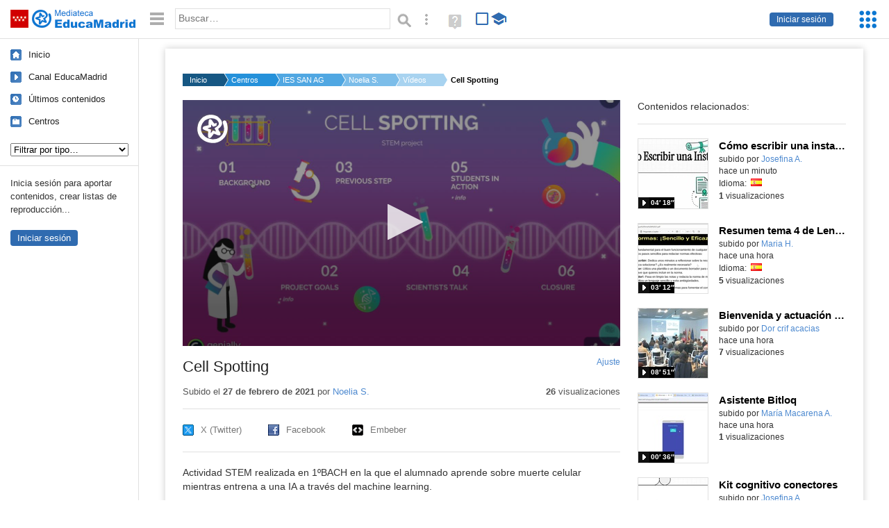

--- FILE ---
content_type: text/html; charset=UTF-8
request_url: https://mediateca.educa.madrid.org/video/7wstywlvo3nziqfs
body_size: 57548
content:
<!DOCTYPE html>
<html lang="es">
<head><title>Cell Spotting | Mediateca de EducaMadrid</title>
<meta name="viewport" content="width=device-width, initial-scale=1" />
<link rel="shortcut icon" href="/favicon.ico" type="image/x-icon" />
<meta http-equiv="Content-Type" content="text/html; charset=UTF-8" />
<meta name="description" content="Actividad STEM realizada en 1ºBACH en la que el alumnado aprende sobre muerte celular mientras entrena a una IA a través del machine learning." /><meta name="keywords" content="Vídeo, Noelia Sanchez Sanchez" />

<link rel="start" href="/" title="Página principal" />
<link rel="index" href="/" title="Página principal" />
<!--[if lt IE 9]><script type="text/javascript" src="/js/html5.js"></script><![endif]-->
<link rel="stylesheet" type="text/css" href="/css/styles.css?v=110707012026" />
<!--[if lt IE 9]><link rel="stylesheet" type="text/css" href="/css/styles_ieLT9.css" /><![endif]-->
<script src="https://mediateca.educa.madrid.org/js/jquery-1.11.3.min.js"></script>
<script>var projectPath = '/'</script>
<script src="/js/common.js?v=110707012026"></script>
<link rel="canonical" href="https://mediateca.educa.madrid.org/video/7wstywlvo3nziqfs" />
<link href="https://mediateca.educa.madrid.org/imagen.php?id=7wstywlvo3nziqfs&m=0&ext=.jpg" rel="image_src" /><meta name="twitter:card" content="summary_large_image" />
<meta name="twitter:creator" content="@educamadrid" />
<meta property="og:url" content="https://mediateca.educa.madrid.org/video/7wstywlvo3nziqfs" />
<meta property="og:title" content="Cell Spotting | Mediateca de EducaMadrid" />
<meta property="og:description" content="Actividad STEM realizada en 1ºBACH en la que el alumnado aprende sobre muerte celular mientras entrena a una IA a través del machine learning." />
<meta property="og:image" content="https://mediateca.educa.madrid.org/imagen.php?id=7wstywlvo3nziqfs&m=0&ext=.jpg" />

    </head>

</head>
<body class="play play-video"><script>EducaMadridHead.setBodyClass();</script>
	<div id="site">
		<p id="skipNav"><a href="#content" class="sr-av">Saltar navegación</a></p>
		<div id="header" class="autoclear">
			<p class="logo"><a href="/"><span class="sr-av">Mediateca de EducaMadrid</span></a></p>			
			<p class="links fs">
							<a href="#login" id="login-link" class="action fs" onclick="login.toggle();return false" hidden>Iniciar sesión</a>
				<script>
					(function() {
						function mostrarLogin() {
							var loginLink = document.getElementById("login-link");
							if (loginLink) {
								loginLink.hidden = false;
							}
						}

						if (document.readyState === "loading") {
							document.addEventListener("DOMContentLoaded", mostrarLogin);
						} else {
							mostrarLogin();
						}
					})();
				</script>
						</p>
									<div id="quick-browse">
				<form id="qb" action="/resultados" method="GET" onsubmit="return validation.search()">
				<div>
					<a href="#" id="nav-toggler" class="js-required hide" onclick="toggleNav(this);return false" title="Ocultar menú"><img src="/images/icons/menu.gif" width="22" height="22" alt="Menú" /></a>
					<label for="wb"><span class="sr-av">Palabra o frase: </span><input type="text" name="q" id="wb" title="Busca los t&eacute;rminos en todos los ficheros de la Mediateca" placeholder="Buscar&hellip;" value="" required /></label>
					<input type="image" name="submit" id="wb_submit" src="/images/icons/search.gif" alt="Buscar" />					
					<a href="/buscar" id="adv-search-link" class="fs" title="Búsqueda avanzada"><span class="sr-av">Búsqueda avanzada</span></a>
					<a href="/help/search.html" title="Ayuda para la búsqueda" id="search-help-link" target="_blank"><span class="sr-av">Ayuda (en ventana nueva)</span></a> 
				</div>
				</form>
				<div id="change-mode">		
					<form id="mediatecaModeForm" action="/video/7wstywlvo3nziqfs" method="POST">
						<div>
																					<input type="hidden" name="mediatecaMode" value="normal" />
							<input type="image" class="educational-off" title="Activar el modo educativo (sólo contenidos educativos)" alt="Mostrando todos los contenidos. Haz clic para mostrar sólo contenidos educativos." src="/images/icons/search_all.png" />
													</div>
					</form>			
				</div>				
			</div>		
		</div>
		<div id="wrapper" class="autoclear">
			<div id="sidebar">
	<nav id="nav">
		<ul>			
			<li class="home"><a href="/">Inicio</a></li>
			<li class="canal-educamadrid"><a href="/usuario/educamadrid" title="Canal oficial de EducaMadrid">Canal EducaMadrid</a></li>
			<li class="last-contents"><a href="/resultados.php?ultimos=1">&Uacute;ltimos contenidos</a></li>			
				
			
			<li class="last-videos"><a href="/resultados.php?ultimos=1&amp;Type=1&amp;filters=false">Vídeos</a></li><li class="last-images"><a href="/resultados.php?ultimos=1&amp;Type=2&amp;filters=false">Imágenes</a></li><li class="last-audios"><a href="/resultados.php?ultimos=1&amp;Type=3&amp;filters=false">Audios</a></li><li class="d"><a href="/resultados.php?ultimos=1&amp;Type=8&amp;filters=false">Diseños 3D</a></li><li class="s"><a href="/resultados.php?ultimos=1&amp;Type=9&amp;filters=false">Scratch</a></li><li class="epub"><a href="/resultados.php?ultimos=1&amp;Type=11&amp;filters=false">Epub</a></li><li class="rutas"><a href="/resultados.php?ultimos=1&amp;Type=13&amp;filters=false">Rutas</a></li><li class="others"><a href="/resultados.php?ultimos=1&amp;Type=12&amp;filters=false">Documentos</a></li><li class="mapasmentales"><a href="/resultados.php?ultimos=1&amp;Type=14&amp;filters=false">Mapas mentales</a></li><li class="last-album"><a href="/resultados.php?ultimos=1&amp;Type=15&amp;filters=false">Álbumes</a></li><li class="last-codigos"><a href="/resultados.php?ultimos=1&amp;Type=16&amp;filters=false">Códigos</a></li><li class="last-videosinteractivos"><a href="/resultados.php?ultimos=1&amp;Type=17&amp;filters=false">Vídeos interactivos</a></li>		
			<li class="lists"><a href="/resultados.php?ultimos=1&amp;Type=4&amp;filters=false">Listas</a></li>
			<li class="cen"><a href="/centros">Centros</a></li>
					</ul>
	</nav>		<div class="block">
		<p>Inicia sesión para aportar contenidos, crear listas de reproducción...</p>
		<p><a href="#login" class="action" onclick="login.toggle();return false">Iniciar sesión</a></p>					
	</div>
	</div>
			<div id="content-wrapper">
						<div id="content" class="autoclear">
					    
			<div id="file-card">
				<ul class='breadcrumb'><li><a href='/'>Inicio</a></li><li><a href='/centros'>Centros</a></li><li><a href='/centro/ies.sanagustin.sanagustin'>IES SAN AGUSTIN DE GUADALIX</a></li><li><a href='/usuario/nsanchezsanchez'>Noelia S.</a></li><li><a href='/usuario/nsanchezsanchez/videos'>Vídeos</a></li><li><a href='#'>Cell Spotting</a></li></ul>	<div class="layout-2 autoclear">
		<div class="a">
		<div id="player-w">
						<div id="player528" style="width:630px;height:354px">
							<p style="line-height:354px" class="js-hidden">Activa JavaScript para disfrutar de los vídeos de la Mediateca.</p>
						</div><script>/*<![CDATA[*/function isFullScreen() { try { return window.location.href.endsWith('/fs'); } catch(e) { return false; } }function checkVideoPlayerHeight(h){
										var n = h;
										if (typeof(window.innerHeight)!='undefined') {
												
												n = window.innerHeight;
												if (n==0) n = h;
												document.getElementById("player528").style.height=n+"px";
											
										}
										return n;
									}function enableVideoPlayer545(video,image,h,w){
						if (isFullScreen()) h = checkVideoPlayerHeight(h);
						jwplayer.key = 'NFEWHIGuweZs4ppjh7BTpr+pIZFPYx9JJGhLe3VEfKulTl9C';
						jwplayer("player528").setup({
						sources: [{ file: "https://mediateca.educa.madrid.org/streaming.php?id=7wstywlvo3nziqfs", label: "480p" , type: "mp4", provider: "http", startparam: "start" },{ file: "https://mediateca.educa.madrid.org/streaming.php?id=7wstywlvo3nziqfs&r=org", label: "orgp" , type: "mp4", provider: "http", startparam: "start","default": "true" },],
		image: image,
		logo: {
			file: 'https://mediateca.educa.madrid.org/images/player/educamadrid.png',
			link: 'https://mediateca.educa.madrid.org/video/7wstywlvo3nziqfs',
			hide: true,
			position: 'top-left'
		},
		 tracks: [{
				file:'https://mediateca.educa.madrid.org/streaming.php?id=7wstywlvo3nziqfs&subtitles=captions&ext=.srt',
				kind:'captions',
				label:'Subtítulos'
				},{
							  	file:'https://mediateca.educa.madrid.org/streaming.php?id=7wstywlvo3nziqfs&vtt=thumbnails&ext=.vtt',								    
							    kind:'thumbnails'
								  }	],
		height: (isFullScreen() ? checkVideoPlayerHeight(h) : h),
		width: w,
		playbackRateControls:[0.5,1,1.50,2,4],
		volume: 50,
		floating: { 'dismissible': true }
		});

		jwplayer().on('play', function() {
			if(typeof(hasBeenPlayed) == 'undefined') {
				if(isFullScreen() && typeof(window.innerHeight) != 'undefined') {
					$("#player528").css("height", window.innerHeight + "px");
				}
						hasBeenPlayed = true;
						$.ajax({
							type: 'POST',
							url: '/ajax.php',
							data: { visitas: '1' , id: '7wstywlvo3nziqfs' }
						});
				}
			});
		}loadScript("https://mediateca.educa.madrid.org/includes/player/latest/jwplayer.js","enableVideoPlayer545('https://mediateca.educa.madrid.org/streaming.php?id=7wstywlvo3nziqfs','https://mediateca.educa.madrid.org/imagen.php?id=7wstywlvo3nziqfs&type=1&m=0','354','630')");/*]]>*/</script></div>			<div class="desc">

								<h1>Cell Spotting</h1>
				
												<span id="change-stretching" class="js-required"><a href="#change-stretching-options">Ajuste<span class="sr-av"> de pantalla</span></a></span>
				<div id="change-stretching-options">
					<p>El ajuste de pantalla se aprecia al ver el vídeo en <strong>pantalla completa</strong>. <span class="sr-av">Elige la presentación que más te guste:</span></p>
					<ul>
						<li><a href="#" class="stretching-uniform"><span>Uniforme</span></a></li>
						<li><a href="#" class="stretching-exactfit"><span>Exacto</span></a></li>
						<li><a href="#" class="stretching-fill"><span>Relleno</span></a></li>
						<li><a href="#" class="stretching-none"><span>Ninguno</span></a></li>
					</ul>
				</div>
				<script>stretching.init()</script>		
								<div id="file-main-actions">
					<p class="date">Subido el <strong>27 de febrero de 2021</strong> por <a href="/usuario/nsanchezsanchez">Noelia S.</a></p>					<p class="view-no">
													<strong>26</strong> visualizaciones
											</p>
					<div class="interaction">	
												<ul class="actions-menu">
														<!--<li class="share"><a href="#share" onclick="fileCard.showTab('action-panel','share',this);return false" class="action-panel-link">Compartir</a></li>-->
													</ul>
					</div>
				</div>
												<script>
					function toggleShareOptions(e) {
						var c = $('#share-content');
						if (e.className=="show") {
							e.className = "hide";
							c.show();
							$("#video-code").focus();
						} else {
							e.className = "show";
							c.hide();							
						}
					}
				</script>
				<div id="share">
					<div id="share-link" class="share-panel">	
									
						<ul id="social">
							<li class="twitter"><a href="https://twitter.com/intent/tweet?url=https://mediateca.educa.madrid.org/video/7wstywlvo3nziqfs&amp;text=Cell+Spotting&amp;via=educamadrid" title="Compartir en X (Twitter)"><span>X (Twitter)</span></a></li>
							<li class="facebook"><a href="https://facebook.com/sharer.php?u=https://mediateca.educa.madrid.org/video/7wstywlvo3nziqfs" title="Compartir en Facebook"><span>Facebook</span></a></li>
														<li class="embed"><a href="#share-content" onclick="toggleShareOptions(this);return false" class="show" title="Obtener código para embeber o incrustar"><span>Embeber</span></a></li>							
							
						</ul>

											</div>
										<div id="share-content" class="share-panel">
						<label for="video-code" id="option">
							<span class="sr-av">Insertar: </span>
							<textarea style="width: 100%; height: 38px;" name="video-code" id="video-code" rows="1" cols="10" class="auto-select" readonly="readonly">&lt;iframe src="https://mediateca.educa.madrid.org/video/7wstywlvo3nziqfs/fs" width="420" height="315" frameborder="0" scrolling="no" style="border:0;overflow:hidden" allowfullscreen&gt;&lt;/iframe&gt;</textarea><script>var altVideoSize = { proportional : [420,236], normal : [420,315]}</script>							Copia el código <strong>(Ctrl+C)</strong> para insertarlo en tus páginas.							
						</label>
											</div>
				</div>
				
				<div id="file-summary">Actividad STEM realizada en 1ºBACH en la que el alumnado aprende sobre muerte celular mientras entrena a una IA a través del machine learning.</div>			
				
				 <p class="js-required more-info"> 
											<div class="button-row">
							<a href="#file-details" onclick="fileCard.toggleMore(this);return false;" class="more">Más información</a>
																						<a href="#file-transcription" onclick="fileCard.toggleMore(this, 'transcription');return false;" class="more">Transcripción</a>
													</div>
						</p>
																			<div id="file-transcription" class="js-hidden">
								<p id="download-transcription"><a href="https://mediateca.educa.madrid.org/streaming.php?id=7wstywlvo3nziqfs&subtitles=captions&ext=.srt" download="7wstywlvo3nziqfs.srt" title="Descargar los subtítulos"><span class="sr-av">Descargar la transcripción</span></a></p>
								<div class="capitulo" style="cursor:pointer;">
            <div class="chapter-thumb" style="width:80px;height:45px;background:url('https://mediateca.educa.madrid.org/imagen.php?id=7wstywlvo3nziqfs&type=7&m=0&ext=.jpg') no-repeat; background-position:-480px -0px; background-size:auto;vertical-align:middle;"></div>
            <div style="display: flex; flex-direction: column;">
                <span>Hi, I&#039;m Noelia and I&#039;m a high school biology teacher. I&#039;m going to introduce two self-supporting</span>
                <a href="#00:00:30" class="em-jwplayer-link">00:00:30</a>
            </div>
        </div>
<div class="capitulo" style="cursor:pointer;">
            <div class="chapter-thumb" style="width:80px;height:45px;background:url('https://mediateca.educa.madrid.org/imagen.php?id=7wstywlvo3nziqfs&type=7&m=0&ext=.jpg') no-repeat; background-position:-600px -0px; background-size:auto;vertical-align:middle;"></div>
            <div style="display: flex; flex-direction: column;">
                <span>projects. So first of all, I&#039;m going to show you how I work with my students and finally,</span>
                <a href="#00:00:37" class="em-jwplayer-link">00:00:37</a>
            </div>
        </div>
<div class="capitulo" style="cursor:pointer;">
            <div class="chapter-thumb" style="width:80px;height:45px;background:url('https://mediateca.educa.madrid.org/imagen.php?id=7wstywlvo3nziqfs&type=7&m=0&ext=.jpg') no-repeat; background-position:-720px -0px; background-size:auto;vertical-align:middle;"></div>
            <div style="display: flex; flex-direction: column;">
                <span>I&#039;ll share my opinion and my students&#039; insight after completing it. Okay, here you can see the</span>
                <a href="#00:00:44" class="em-jwplayer-link">00:00:44</a>
            </div>
        </div>
<div class="capitulo" style="cursor:pointer;">
            <div class="chapter-thumb" style="width:80px;height:45px;background:url('https://mediateca.educa.madrid.org/imagen.php?id=7wstywlvo3nziqfs&type=7&m=0&ext=.jpg') no-repeat; background-position:-840px -0px; background-size:auto;vertical-align:middle;"></div>
            <div style="display: flex; flex-direction: column;">
                <span>presentation I prepared for my students. First, I explained them the self-supporting background,</span>
                <a href="#00:00:52" class="em-jwplayer-link">00:00:52</a>
            </div>
        </div>
<div class="capitulo" style="cursor:pointer;">
            <div class="chapter-thumb" style="width:80px;height:45px;background:url('https://mediateca.educa.madrid.org/imagen.php?id=7wstywlvo3nziqfs&type=7&m=0&ext=.jpg') no-repeat; background-position:-960px -0px; background-size:auto;vertical-align:middle;"></div>
            <div style="display: flex; flex-direction: column;">
                <span>which started five-six years ago. Here you are the main cell sporing project goals</span>
                <a href="#00:00:59" class="em-jwplayer-link">00:00:59</a>
            </div>
        </div>
<div class="capitulo" style="cursor:pointer;">
            <div class="chapter-thumb" style="width:80px;height:45px;background:url('https://mediateca.educa.madrid.org/imagen.php?id=7wstywlvo3nziqfs&type=7&m=0&ext=.jpg') no-repeat; background-position:-0px -67px; background-size:auto;vertical-align:middle;"></div>
            <div style="display: flex; flex-direction: column;">
                <span>to involve citizens in science research analyzing actual microscopy images. But for me</span>
                <a href="#00:01:11" class="em-jwplayer-link">00:01:11</a>
            </div>
        </div>
<div class="capitulo" style="cursor:pointer;">
            <div class="chapter-thumb" style="width:80px;height:45px;background:url('https://mediateca.educa.madrid.org/imagen.php?id=7wstywlvo3nziqfs&type=7&m=0&ext=.jpg') no-repeat; background-position:-120px -67px; background-size:auto;vertical-align:middle;"></div>
            <div style="display: flex; flex-direction: column;">
                <span>and my students the aims were more specific and you can check them here.</span>
                <a href="#00:01:19" class="em-jwplayer-link">00:01:19</a>
            </div>
        </div>
<div class="capitulo" style="cursor:pointer;">
            <div class="chapter-thumb" style="width:80px;height:45px;background:url('https://mediateca.educa.madrid.org/imagen.php?id=7wstywlvo3nziqfs&type=7&m=0&ext=.jpg') no-repeat; background-position:-240px -67px; background-size:auto;vertical-align:middle;"></div>
            <div style="display: flex; flex-direction: column;">
                <span>In the first lesson, I reviewed the basic cell structures and introduced my students to the cell death concept.</span>
                <a href="#00:01:26" class="em-jwplayer-link">00:01:26</a>
            </div>
        </div>
<div class="capitulo" style="cursor:pointer;">
            <div class="chapter-thumb" style="width:80px;height:45px;background:url('https://mediateca.educa.madrid.org/imagen.php?id=7wstywlvo3nziqfs&type=7&m=0&ext=.jpg') no-repeat; background-position:-480px -67px; background-size:auto;vertical-align:middle;"></div>
            <div style="display: flex; flex-direction: column;">
                <span>In general, they weren&#039;t familiar with it, so I decided to start explaining cell death&#039;s biological meaning and functions in organisms.</span>
                <a href="#00:01:36" class="em-jwplayer-link">00:01:36</a>
            </div>
        </div>
<div class="capitulo" style="cursor:pointer;">
            <div class="chapter-thumb" style="width:80px;height:45px;background:url('https://mediateca.educa.madrid.org/imagen.php?id=7wstywlvo3nziqfs&type=7&m=0&ext=.jpg') no-repeat; background-position:-720px -67px; background-size:auto;vertical-align:middle;"></div>
            <div style="display: flex; flex-direction: column;">
                <span>Later, I continue with the different types, the basic apoptosis, so programmed cell death, and then necrosis.</span>
                <a href="#00:01:49" class="em-jwplayer-link">00:01:49</a>
            </div>
        </div>
<div class="capitulo" style="cursor:pointer;">
            <div class="chapter-thumb" style="width:80px;height:45px;background:url('https://mediateca.educa.madrid.org/imagen.php?id=7wstywlvo3nziqfs&type=7&m=0&ext=.jpg') no-repeat; background-position:-840px -67px; background-size:auto;vertical-align:middle;"></div>
            <div style="display: flex; flex-direction: column;">
                <span>I focus on their differences.</span>
                <a href="#00:02:01" class="em-jwplayer-link">00:02:01</a>
            </div>
        </div>
<div class="capitulo" style="cursor:pointer;">
            <div class="chapter-thumb" style="width:80px;height:45px;background:url('https://mediateca.educa.madrid.org/imagen.php?id=7wstywlvo3nziqfs&type=7&m=0&ext=.jpg') no-repeat; background-position:-960px -67px; background-size:auto;vertical-align:middle;"></div>
            <div style="display: flex; flex-direction: column;">
                <span>I show them different kind of diagrams and then actual pictures.</span>
                <a href="#00:02:05" class="em-jwplayer-link">00:02:05</a>
            </div>
        </div>
<div class="capitulo" style="cursor:pointer;">
            <div class="chapter-thumb" style="width:80px;height:45px;background:url('https://mediateca.educa.madrid.org/imagen.php?id=7wstywlvo3nziqfs&type=7&m=0&ext=.jpg') no-repeat; background-position:-1080px -67px; background-size:auto;vertical-align:middle;"></div>
            <div style="display: flex; flex-direction: column;">
                <span>and basically I focused on the anatomical differences between apoptosis and necrosis.</span>
                <a href="#00:02:12" class="em-jwplayer-link">00:02:12</a>
            </div>
        </div>
<div class="capitulo" style="cursor:pointer;">
            <div class="chapter-thumb" style="width:80px;height:45px;background:url('https://mediateca.educa.madrid.org/imagen.php?id=7wstywlvo3nziqfs&type=7&m=0&ext=.jpg') no-repeat; background-position:-0px -134px; background-size:auto;vertical-align:middle;"></div>
            <div style="display: flex; flex-direction: column;">
                <span>The second day, we had a meeting with the scientists who developed cell sporing.</span>
                <a href="#00:02:20" class="em-jwplayer-link">00:02:20</a>
            </div>
        </div>
<div class="capitulo" style="cursor:pointer;">
            <div class="chapter-thumb" style="width:80px;height:45px;background:url('https://mediateca.educa.madrid.org/imagen.php?id=7wstywlvo3nziqfs&type=7&m=0&ext=.jpg') no-repeat; background-position:-120px -134px; background-size:auto;vertical-align:middle;"></div>
            <div style="display: flex; flex-direction: column;">
                <span>The scientists gave students an overview of the project.</span>
                <a href="#00:02:27" class="em-jwplayer-link">00:02:27</a>
            </div>
        </div>
<div class="capitulo" style="cursor:pointer;">
            <div class="chapter-thumb" style="width:80px;height:45px;background:url('https://mediateca.educa.madrid.org/imagen.php?id=7wstywlvo3nziqfs&type=7&m=0&ext=.jpg') no-repeat; background-position:-240px -134px; background-size:auto;vertical-align:middle;"></div>
            <div style="display: flex; flex-direction: column;">
                <span>Next day, at computer&#039;s lab, I guided my students how to work with the platform.</span>
                <a href="#00:02:33" class="em-jwplayer-link">00:02:33</a>
            </div>
        </div>
<div class="capitulo" style="cursor:pointer;">
            <div class="chapter-thumb" style="width:80px;height:45px;background:url('https://mediateca.educa.madrid.org/imagen.php?id=7wstywlvo3nziqfs&type=7&m=0&ext=.jpg') no-repeat; background-position:-360px -134px; background-size:auto;vertical-align:middle;"></div>
            <div style="display: flex; flex-direction: column;">
                <span>I solved their questions, but I must admit that they learned quite fast and they got used to the platform and the different cell types and all the images very quickly.</span>
                <a href="#00:02:40" class="em-jwplayer-link">00:02:40</a>
            </div>
        </div>
<div class="capitulo" style="cursor:pointer;">
            <div class="chapter-thumb" style="width:80px;height:45px;background:url('https://mediateca.educa.madrid.org/imagen.php?id=7wstywlvo3nziqfs&type=7&m=0&ext=.jpg') no-repeat; background-position:-720px -134px; background-size:auto;vertical-align:middle;"></div>
            <div style="display: flex; flex-direction: column;">
                <span>Students also had two more sessions at computers and I was monitoring their performances.</span>
                <a href="#00:02:59" class="em-jwplayer-link">00:02:59</a>
            </div>
        </div>
<div class="capitulo" style="cursor:pointer;">
            <div class="chapter-thumb" style="width:80px;height:45px;background:url('https://mediateca.educa.madrid.org/imagen.php?id=7wstywlvo3nziqfs&type=7&m=0&ext=.jpg') no-repeat; background-position:-840px -134px; background-size:auto;vertical-align:middle;"></div>
            <div style="display: flex; flex-direction: column;">
                <span>They also worked at home two more days on their own.</span>
                <a href="#00:03:07" class="em-jwplayer-link">00:03:07</a>
            </div>
        </div>
<div class="capitulo" style="cursor:pointer;">
            <div class="chapter-thumb" style="width:80px;height:45px;background:url('https://mediateca.educa.madrid.org/imagen.php?id=7wstywlvo3nziqfs&type=7&m=0&ext=.jpg') no-repeat; background-position:-960px -134px; background-size:auto;vertical-align:middle;"></div>
            <div style="display: flex; flex-direction: column;">
                <span>After that, I asked them to fill out a form for assessing the project and knowing their personal opinion.</span>
                <a href="#00:03:13" class="em-jwplayer-link">00:03:13</a>
            </div>
        </div>
<div class="capitulo" style="cursor:pointer;">
            <div class="chapter-thumb" style="width:80px;height:45px;background:url('https://mediateca.educa.madrid.org/imagen.php?id=7wstywlvo3nziqfs&type=7&m=0&ext=.jpg') no-repeat; background-position:-1080px -134px; background-size:auto;vertical-align:middle;"></div>
            <div style="display: flex; flex-direction: column;">
                <span>To conclude, we had a second and final meeting with the scientists as a closure.</span>
                <a href="#00:03:22" class="em-jwplayer-link">00:03:22</a>
            </div>
        </div>
<div class="capitulo" style="cursor:pointer;">
            <div class="chapter-thumb" style="width:80px;height:45px;background:url('https://mediateca.educa.madrid.org/imagen.php?id=7wstywlvo3nziqfs&type=7&m=0&ext=.jpg') no-repeat; background-position:-0px -201px; background-size:auto;vertical-align:middle;"></div>
            <div style="display: flex; flex-direction: column;">
                <span>Here you can see students&#039; opinions.</span>
                <a href="#00:03:30" class="em-jwplayer-link">00:03:30</a>
            </div>
        </div>
<div class="capitulo" style="cursor:pointer;">
            <div class="chapter-thumb" style="width:80px;height:45px;background:url('https://mediateca.educa.madrid.org/imagen.php?id=7wstywlvo3nziqfs&type=7&m=0&ext=.jpg') no-repeat; background-position:-0px -201px; background-size:auto;vertical-align:middle;"></div>
            <div style="display: flex; flex-direction: column;">
                <span>All of them thought it was an interesting and meaningful experience for them.</span>
                <a href="#00:03:33" class="em-jwplayer-link">00:03:33</a>
            </div>
        </div>
<div class="capitulo" style="cursor:pointer;">
            <div class="chapter-thumb" style="width:80px;height:45px;background:url('https://mediateca.educa.madrid.org/imagen.php?id=7wstywlvo3nziqfs&type=7&m=0&ext=.jpg') no-repeat; background-position:-120px -201px; background-size:auto;vertical-align:middle;"></div>
            <div style="display: flex; flex-direction: column;">
                <span>The students who will study a degree in biology or medicine were highly motivated and it was a boost for them.</span>
                <a href="#00:03:40" class="em-jwplayer-link">00:03:40</a>
            </div>
        </div>
<div class="capitulo" style="cursor:pointer;">
            <div class="chapter-thumb" style="width:80px;height:45px;background:url('https://mediateca.educa.madrid.org/imagen.php?id=7wstywlvo3nziqfs&type=7&m=0&ext=.jpg') no-repeat; background-position:-360px -201px; background-size:auto;vertical-align:middle;"></div>
            <div style="display: flex; flex-direction: column;">
                <span>But in general, for all the students, it was a great opportunity to contribute to science and society.</span>
                <a href="#00:03:49" class="em-jwplayer-link">00:03:49</a>
            </div>
        </div>
<div class="capitulo" style="cursor:pointer;">
            <div class="chapter-thumb" style="width:80px;height:45px;background:url('https://mediateca.educa.madrid.org/imagen.php?id=7wstywlvo3nziqfs&type=7&m=0&ext=.jpg') no-repeat; background-position:-480px -201px; background-size:auto;vertical-align:middle;"></div>
            <div style="display: flex; flex-direction: column;">
                <span>Well, as you can see, I decided to get involved in Setup Sporting project because I knew it had a great potential as a didactic tool for developing meaningful learning in my students.</span>
                <a href="#00:03:57" class="em-jwplayer-link">00:03:57</a>
            </div>
        </div>
<div class="capitulo" style="cursor:pointer;">
            <div class="chapter-thumb" style="width:80px;height:45px;background:url('https://mediateca.educa.madrid.org/imagen.php?id=7wstywlvo3nziqfs&type=7&m=0&ext=.jpg') no-repeat; background-position:-720px -201px; background-size:auto;vertical-align:middle;"></div>
            <div style="display: flex; flex-direction: column;">
                <span>And now that it&#039;s completed, I can say it has a very positive experience for me and my students.</span>
                <a href="#00:04:10" class="em-jwplayer-link">00:04:10</a>
            </div>
        </div>
<div class="capitulo" style="cursor:pointer;">
            <div class="chapter-thumb" style="width:80px;height:45px;background:url('https://mediateca.educa.madrid.org/imagen.php?id=7wstywlvo3nziqfs&type=7&m=0&ext=.jpg') no-repeat; background-position:-840px -201px; background-size:auto;vertical-align:middle;"></div>
            <div style="display: flex; flex-direction: column;">
                <span>So I recommend it to all those teachers who like and feel comfortable with learning by doing.</span>
                <a href="#00:04:17" class="em-jwplayer-link">00:04:17</a>
            </div>
        </div>

    <script>
        $(function() {
            $(".capitulo").on("click", function(e) {
                if ($(e.target).is("a")) e.preventDefault();

                var $link = $(this).find(".em-jwplayer-link").first();
                if (!$link.length) return;
                var time = $link.attr("href").substring(1);
                var parts = time.split(":").reverse();
                var seconds = 0;
                if (parts.length > 0) seconds += parseInt(parts[0] || 0, 10);
                if (parts.length > 1) seconds += parseInt(parts[1] || 0, 10) * 60;
                if (parts.length > 2) seconds += parseInt(parts[2] || 0, 10) * 3600;
                jwplayer().seek(seconds);
                jwplayer().play();
            });
        });
    </script>							</div>
						
				
				<div id="file-details" class="js-hidden">
					<dl>
						<dt>Idioma/s: </dt><dd><img src="https://mediateca.educa.madrid.org/images/lang/en.gif" width="16" height="11" alt="en" title="inglés" /> </dd><dt>Autor/es:</dt><dd>Noelia Sánchez Sánchez</dd><dt>Subido por:</dt><dd><a href='/usuario/nsanchezsanchez'>Noelia S.</a></dd><dt class='row'>Licencia:</dt><dd class='license'><span class='license license-2'>Reconocimiento - No comercial - Compartir igual</span></dd><dt>Visualizaciones:</dt><dd>26</dd><dt>Fecha:</dt><dd>27 de febrero de 2021 - 21:36</dd><dt>Visibilidad: </dt><dd><div id='visibilidadtexto'>P&uacute;blico</div></dd><dt>Enlace Relacionado:</dt><dd><a href='https://ibercivis.es/sobre-la-fundacion-ibercivis/' target='_blank'>https://ibercivis.es/sobre-la-fundacion-ibercivis/</a></dd><dt>Centro: </dt><dd><a href='/centro/ies.sanagustin.sanagustin'>IES SAN AGUSTIN DE GUADALIX</a></dd><dt>Duraci&oacute;n:</dt><dd>05&prime; 11&Prime; </dd><dt>Relaci&oacute;n de aspecto:</dt><dd>1.78:1</dd><dt>Resoluci&oacute;n:</dt><dd>1280x720 p&iacute;xeles</dd><dt>Tama&ntilde;o:</dt><dd>304.18 MBytes</dd>					
					</dl>				
				</div>
								
				<div id="same-author"><h2 class="tit">Del mismo autor&hellip;</h2><div id="results-sameAuthor"><ul class="files autoclear" id="type-1-list"><li class="file video-file pos-1 autoclear" ><a href="/video/e192qvo8uuysbdlb"><div class="thumbnail-wrapper"><span class="educational"></span><img src="https://mediateca.educa.madrid.org/imagen.php?id=e192qvo8uuysbdlb&amp;m=1&amp;type=1" alt="Cómo escribir una instancia"   style="z-index: 0; position: absolute; width:220px; height:auto;top:0px;clip: rect(0px, 220px, 110px, 0); " class="--thumbnail"   /></div><h2 class="truncate">Cómo escribir una instancia </h2></a><div class="file-details"><span class="educational sr-av">Contenido educativo.</span> <span class="by">subido por <a href="/usuario/jaguilera/videos" class="author">Josefina A.</a> </span><span class="size truncate"> 04&prime; 18&Prime;</span><span class="sr-av"> - </span><span class="date">hace un minuto</span><span class="sep"> - </span><span class="file-lang"><strong class="sr-av">Idioma:</strong> <span class="lang"><img src="/images/lang/es.gif" width="16" height="11" alt="español (o castellano)" title="Idioma: español (o castellano)" /> </span></span><span class="sep"> - </span><span class="file-views"><strong>1</strong> visualizaciones</span></div></li><li class="file video-file pos-2 autoclear" ><a href="/video/borlmu3xsdiq36zw"><div class="thumbnail-wrapper"><span class="educational"></span><img src="https://mediateca.educa.madrid.org/imagen.php?id=borlmu3xsdiq36zw&amp;m=1&amp;type=1" alt="Resumen tema 4 de Lengua"   style="z-index: 0; position: absolute; width:220px; height:auto;top:0px;clip: rect(0px, 220px, 110px, 0); " class="--thumbnail"   /></div><h2 class="truncate">Resumen tema 4 de Lengua </h2></a><div class="file-details"><span class="educational sr-av">Contenido educativo.</span> <span class="by">subido por <a href="/usuario/maria.herasvillalobos/videos" class="author">Maria H.</a> </span><span class="size truncate"> 03&prime; 12&Prime;</span><span class="sr-av"> - </span><span class="date">hace una hora</span><span class="sep"> - </span><span class="file-lang"><strong class="sr-av">Idioma:</strong> <span class="lang"><img src="/images/lang/es.gif" width="16" height="11" alt="español (o castellano)" title="Idioma: español (o castellano)" /> </span></span><span class="sep"> - </span><span class="file-views"><strong>5</strong> visualizaciones</span></div></li><li class="file video-file pos-3 autoclear" ><a href="/video/5njcniqkk9hixds7"><div class="thumbnail-wrapper"><span class="educational"></span><img src="https://mediateca.educa.madrid.org/imagen.php?id=5njcniqkk9hixds7&amp;m=1&amp;type=1" alt="Bienvenida y actuación musical - Eva Mª Fernández Cabanillas y CEIM Federico Moreno Torroba - CONGRESO INNOVACIÓN, FORMACIÓN Y ACOMPAÑAMIENTO DESDE LA EVIDENCIA"   style="z-index: 0; position: absolute; width:220px; height:auto;top:0px;clip: rect(0px, 220px, 110px, 0); " class="--thumbnail"   /></div><h2 class="truncate">Bienvenida y actuación musical - Eva Mª Fernández Cabanillas y CEIM Federico Moreno Torroba - CONGRESO INNOVACIÓN, FORMACIÓN Y ACOMPAÑAMIENTO DESDE LA EVIDENCIA </h2></a><div class="file-details"><span class="educational sr-av">Contenido educativo.</span> <span class="by">subido por <a href="/usuario/dor.ismie/videos" class="author"> Dor crif acacias</a> </span><span class="size truncate"> 08&prime; 51&Prime;</span><span class="sr-av"> - </span><span class="date">hace una hora</span><span class="sep"> - </span><span class="file-views"><strong>7</strong> visualizaciones</span></div></li><li class="file video-file pos-4 autoclear" ><a href="/video/8ohxd13v45c78v5a"><div class="thumbnail-wrapper"><span class="educational"></span><img src="https://mediateca.educa.madrid.org/imagen.php?id=8ohxd13v45c78v5a&amp;m=1&amp;type=1" alt="Asistente Bitloq"   style="z-index: 0; position: absolute; width:220px; height:auto;top:0px;clip: rect(0px, 220px, 110px, 0); " class="--thumbnail"   /></div><h2 class="truncate">Asistente Bitloq </h2></a><div class="file-details"><span class="educational sr-av">Contenido educativo.</span> <span class="by">subido por <a href="/usuario/macarena.ansola/videos" class="author">María Macarena A.</a> </span><span class="size truncate"> 00&prime; 36&Prime;</span><span class="sr-av"> - </span><span class="date">hace una hora</span><span class="sep"> - </span><span class="file-views"><strong>1</strong> visualizaciones</span></div></li><li class="file video-file pos-1 autoclear" ><a href="/video/6stx238smbfye2xt"><div class="thumbnail-wrapper"><span class="educational"></span><img src="https://mediateca.educa.madrid.org/imagen.php?id=6stx238smbfye2xt&amp;m=1&amp;type=1" alt="Kit cognitivo conectores"   style="z-index: 0; position: absolute; width:220px; height:auto;top:0px;clip: rect(0px, 220px, 110px, 0); " class="--thumbnail"   /></div><h2 class="truncate">Kit cognitivo conectores </h2></a><div class="file-details"><span class="educational sr-av">Contenido educativo.</span> <span class="by">subido por <a href="/usuario/jaguilera/videos" class="author">Josefina A.</a> </span><span class="size truncate"> 06&prime; 21&Prime;</span><span class="sr-av"> - </span><span class="date">hace 2 horas</span><span class="sep"> - </span><span class="file-lang"><strong class="sr-av">Idioma:</strong> <span class="lang"><img src="/images/lang/es.gif" width="16" height="11" alt="español (o castellano)" title="Idioma: español (o castellano)" /> </span></span><span class="sep"> - </span><span class="file-views"><strong>3</strong> visualizaciones</span></div></li><li class="file video-file pos-2 autoclear" ><a href="/video/zmyf31jcsj1gvjkx"><div class="thumbnail-wrapper"><span class="educational"></span><img src="https://mediateca.educa.madrid.org/imagen.php?id=zmyf31jcsj1gvjkx&amp;m=1&amp;type=1" alt="DT1.SD.U5.7 y 8_ El plano"   style="z-index: 0; position: absolute; width:220px; height:auto;top:0px;clip: rect(0px, 220px, 110px, 0); " class="--thumbnail"   /></div><h2 class="truncate">DT1.SD.U5.7 y 8_ El plano </h2></a><div class="file-details"><span class="educational sr-av">Contenido educativo.</span> <span class="by">subido por <a href="/usuario/carmen.ortiz3/videos" class="author">Carmen O.</a> </span><span class="size truncate"> 33&prime; 18&Prime;</span><span class="sr-av"> - </span><span class="date">hace 2 horas</span><span class="sep"> - </span><span class="file-views"><strong>1</strong> visualizaciones</span></div></li><li class="file video-file pos-3 autoclear" ><a href="/video/ye9ohrvzs2dypqtt"><div class="thumbnail-wrapper"><span class="educational"></span><img src="https://mediateca.educa.madrid.org/imagen.php?id=ye9ohrvzs2dypqtt&amp;m=1&amp;type=1" alt="DT1.SD.U5_ Ejercicios de clase 4b"   style="z-index: 0; position: absolute; width:220px; height:auto;top:0px;clip: rect(0px, 220px, 110px, 0); " class="--thumbnail"   /></div><h2 class="truncate">DT1.SD.U5_ Ejercicios de clase 4b </h2></a><div class="file-details"><span class="educational sr-av">Contenido educativo.</span> <span class="by">subido por <a href="/usuario/carmen.ortiz3/videos" class="author">Carmen O.</a> </span><span class="size truncate"> 14&prime; 13&Prime;</span><span class="sr-av"> - </span><span class="date">hace 2 horas</span><span class="sep"> - </span><span class="file-views"><strong>1</strong> visualizaciones</span></div></li></ul></div><div id="pagination" class="autoclear"><p> <a href="./resultados" id="next" onclick="pagination.getMore(this,2,'results-sameAuthor');return false">Más resultados</a></p></div></div><p style="text-align:center;"><a href="/usuario/nsanchezsanchez/videos" class="action">Ver más del mismo autor</a></p>			</div>
		</div>
		<aside class="b">
			<div id="side-results"><ul class="side-files autoclear" id="type-1-list"><li class="file video-file pos-1 autoclear" ><a href="/video/e192qvo8uuysbdlb"><div class="thumbnail-wrapper"><span class="educational"></span><img src="https://mediateca.educa.madrid.org/imagen.php?id=e192qvo8uuysbdlb&amp;m=1&amp;type=1" alt="Cómo escribir una instancia"   style="z-index: 0; position: absolute; width:220px; height:auto;left:-60px;top:0px;clip: rect(0px, 220px, 110px, 0); " class="--thumbnail"   /></div><h2 class="truncate">Cómo escribir una instancia </h2></a><div class="file-details"><span class="educational sr-av">Contenido educativo.</span> <span class="by">subido por <a href="/usuario/jaguilera/videos" class="author">Josefina A.</a> </span><span class="size truncate"> 04&prime; 18&Prime;</span><span class="sr-av"> - </span><br/><span class="date">hace un minuto</span><span class="sep"> - </span><span class="file-lang"><strong class="sr-av">Idioma:</strong> <span class="lang"><img src="/images/lang/es.gif" width="16" height="11" alt="español (o castellano)" title="Idioma: español (o castellano)" /> </span></span><span class="sep"> - </span><span class="file-views"><strong>1</strong> visualizaciones</span></div></li><li class="file video-file pos-2 autoclear" ><a href="/video/borlmu3xsdiq36zw"><div class="thumbnail-wrapper"><span class="educational"></span><img src="https://mediateca.educa.madrid.org/imagen.php?id=borlmu3xsdiq36zw&amp;m=1&amp;type=1" alt="Resumen tema 4 de Lengua"   style="z-index: 0; position: absolute; width:220px; height:auto;left:-60px;top:0px;clip: rect(0px, 220px, 110px, 0); " class="--thumbnail"   /></div><h2 class="truncate">Resumen tema 4 de Lengua </h2></a><div class="file-details"><span class="educational sr-av">Contenido educativo.</span> <span class="by">subido por <a href="/usuario/maria.herasvillalobos/videos" class="author">Maria H.</a> </span><span class="size truncate"> 03&prime; 12&Prime;</span><span class="sr-av"> - </span><br/><span class="date">hace una hora</span><span class="sep"> - </span><span class="file-lang"><strong class="sr-av">Idioma:</strong> <span class="lang"><img src="/images/lang/es.gif" width="16" height="11" alt="español (o castellano)" title="Idioma: español (o castellano)" /> </span></span><span class="sep"> - </span><span class="file-views"><strong>5</strong> visualizaciones</span></div></li><li class="file video-file pos-3 autoclear" ><a href="/video/5njcniqkk9hixds7"><div class="thumbnail-wrapper"><span class="educational"></span><img src="https://mediateca.educa.madrid.org/imagen.php?id=5njcniqkk9hixds7&amp;m=1&amp;type=1" alt="Bienvenida y actuación musical - Eva Mª Fernández Cabanillas y CEIM Federico Moreno Torroba - CONGRESO INNOVACIÓN, FORMACIÓN Y ACOMPAÑAMIENTO DESDE LA EVIDENCIA"   style="z-index: 0; position: absolute; width:220px; height:auto;left:-60px;top:0px;clip: rect(0px, 220px, 110px, 0); " class="--thumbnail"   /></div><h2 class="truncate">Bienvenida y actuación musical - Eva Mª Fernández Cabanillas y CEIM Federico Moreno Torroba - CONGRESO INNOVACIÓN, FORMACIÓN Y ACOMPAÑAMIENTO DESDE LA EVIDENCIA </h2></a><div class="file-details"><span class="educational sr-av">Contenido educativo.</span> <span class="by">subido por <a href="/usuario/dor.ismie/videos" class="author"> Dor crif acacias</a> </span><span class="size truncate"> 08&prime; 51&Prime;</span><span class="sr-av"> - </span><br/><span class="date">hace una hora</span><span class="sep"> - </span><br/><span class="file-views"><strong>7</strong> visualizaciones</span></div></li><li class="file video-file pos-4 autoclear" ><a href="/video/8ohxd13v45c78v5a"><div class="thumbnail-wrapper"><span class="educational"></span><img src="https://mediateca.educa.madrid.org/imagen.php?id=8ohxd13v45c78v5a&amp;m=1&amp;type=1" alt="Asistente Bitloq"   style="z-index: 0; position: absolute; width:220px; height:auto;left:-60px;top:0px;clip: rect(0px, 220px, 110px, 0); " class="--thumbnail"   /></div><h2 class="truncate">Asistente Bitloq </h2></a><div class="file-details"><span class="educational sr-av">Contenido educativo.</span> <span class="by">subido por <a href="/usuario/macarena.ansola/videos" class="author">María Macarena A.</a> </span><span class="size truncate"> 00&prime; 36&Prime;</span><span class="sr-av"> - </span><br/><span class="date">hace una hora</span><span class="sep"> - </span><br/><span class="file-views"><strong>1</strong> visualizaciones</span></div></li><li class="file video-file pos-1 autoclear" ><a href="/video/6stx238smbfye2xt"><div class="thumbnail-wrapper"><span class="educational"></span><img src="https://mediateca.educa.madrid.org/imagen.php?id=6stx238smbfye2xt&amp;m=1&amp;type=1" alt="Kit cognitivo conectores"   style="z-index: 0; position: absolute; width:220px; height:auto;left:-60px;top:0px;clip: rect(0px, 220px, 110px, 0); " class="--thumbnail"   /></div><h2 class="truncate">Kit cognitivo conectores </h2></a><div class="file-details"><span class="educational sr-av">Contenido educativo.</span> <span class="by">subido por <a href="/usuario/jaguilera/videos" class="author">Josefina A.</a> </span><span class="size truncate"> 06&prime; 21&Prime;</span><span class="sr-av"> - </span><br/><span class="date">hace 2 horas</span><span class="sep"> - </span><span class="file-lang"><strong class="sr-av">Idioma:</strong> <span class="lang"><img src="/images/lang/es.gif" width="16" height="11" alt="español (o castellano)" title="Idioma: español (o castellano)" /> </span></span><span class="sep"> - </span><span class="file-views"><strong>3</strong> visualizaciones</span></div></li><li class="file video-file pos-2 autoclear" ><a href="/video/zmyf31jcsj1gvjkx"><div class="thumbnail-wrapper"><span class="educational"></span><img src="https://mediateca.educa.madrid.org/imagen.php?id=zmyf31jcsj1gvjkx&amp;m=1&amp;type=1" alt="DT1.SD.U5.7 y 8_ El plano"   style="z-index: 0; position: absolute; width:220px; height:auto;left:-60px;top:0px;clip: rect(0px, 220px, 110px, 0); " class="--thumbnail"   /></div><h2 class="truncate">DT1.SD.U5.7 y 8_ El plano </h2></a><div class="file-details"><span class="educational sr-av">Contenido educativo.</span> <span class="by">subido por <a href="/usuario/carmen.ortiz3/videos" class="author">Carmen O.</a> </span><span class="size truncate"> 33&prime; 18&Prime;</span><span class="sr-av"> - </span><br/><span class="date">hace 2 horas</span><span class="sep"> - </span><br/><span class="file-views"><strong>1</strong> visualizaciones</span></div></li><li class="file video-file pos-3 autoclear" ><a href="/video/ye9ohrvzs2dypqtt"><div class="thumbnail-wrapper"><span class="educational"></span><img src="https://mediateca.educa.madrid.org/imagen.php?id=ye9ohrvzs2dypqtt&amp;m=1&amp;type=1" alt="DT1.SD.U5_ Ejercicios de clase 4b"   style="z-index: 0; position: absolute; width:220px; height:auto;left:-60px;top:0px;clip: rect(0px, 220px, 110px, 0); " class="--thumbnail"   /></div><h2 class="truncate">DT1.SD.U5_ Ejercicios de clase 4b </h2></a><div class="file-details"><span class="educational sr-av">Contenido educativo.</span> <span class="by">subido por <a href="/usuario/carmen.ortiz3/videos" class="author">Carmen O.</a> </span><span class="size truncate"> 14&prime; 13&Prime;</span><span class="sr-av"> - </span><br/><span class="date">hace 2 horas</span><span class="sep"> - </span><br/><span class="file-views"><strong>1</strong> visualizaciones</span></div></li><li class="file video-file pos-4 autoclear" ><a href="/video/9wudm4mbta76u9w4"><div class="thumbnail-wrapper"><span class="educational"></span><img src="https://mediateca.educa.madrid.org/imagen.php?id=9wudm4mbta76u9w4&amp;m=1&amp;type=1" alt="DT1.SD.U5_ Ejercicios de clase 3b y 4a"   style="z-index: 0; position: absolute; width:220px; height:auto;left:-60px;top:0px;clip: rect(0px, 220px, 110px, 0); " class="--thumbnail"   /></div><h2 class="truncate">DT1.SD.U5_ Ejercicios de clase 3b y 4a </h2></a><div class="file-details"><span class="educational sr-av">Contenido educativo.</span> <span class="by">subido por <a href="/usuario/carmen.ortiz3/videos" class="author">Carmen O.</a> </span><span class="size truncate"> 37&prime; 04&Prime;</span><span class="sr-av"> - </span><br/><span class="date">hace 2 horas</span><span class="sep"> - </span><br/><span class="file-views"><strong>1</strong> visualizaciones</span></div></li><li class="file video-file pos-1 autoclear" ><a href="/video/rjbxkayxooqij8om"><div class="thumbnail-wrapper"><span class="educational"></span><img src="https://mediateca.educa.madrid.org/imagen.php?id=rjbxkayxooqij8om&amp;m=1&amp;type=1" alt="DT1.SD.U5_ Ejercicios clase 2b y 3a"   style="z-index: 0; position: absolute; width:220px; height:auto;left:-60px;top:0px;clip: rect(0px, 220px, 110px, 0); " class="--thumbnail"   /></div><h2 class="truncate">DT1.SD.U5_ Ejercicios clase 2b y 3a </h2></a><div class="file-details"><span class="educational sr-av">Contenido educativo.</span> <span class="by">subido por <a href="/usuario/carmen.ortiz3/videos" class="author">Carmen O.</a> </span><span class="size truncate"> 44&prime; 03&Prime;</span><span class="sr-av"> - </span><br/><span class="date">hace 2 horas</span><span class="sep"> - </span><br/><span class="file-views"><strong>1</strong> visualizaciones</span></div></li><li class="file video-file pos-2 autoclear" ><a href="/video/uz6lu1w157wmw3ex"><div class="thumbnail-wrapper"><span class="educational"></span><img src="https://mediateca.educa.madrid.org/imagen.php?id=uz6lu1w157wmw3ex&amp;m=1&amp;type=1" alt="ESPAÑA VS MARRUECOS"   style="z-index: 0; position: absolute; width:220px; height:auto;left:-60px;top:0px;clip: rect(0px, 220px, 110px, 0); " class="--thumbnail"   /></div><h2 class="truncate">ESPAÑA VS MARRUECOS </h2></a><div class="file-details"><span class="educational sr-av">Contenido educativo.</span> <span class="by">subido por <a href="/usuario/avinuesa/videos" class="author">Alfonso V.</a> </span><span class="size truncate"> 06&prime; 37&Prime;</span><span class="sr-av"> - </span><br/><span class="date">hace 3 horas</span><span class="sep"> - </span><br/><span class="file-views"><strong>4</strong> visualizaciones</span></div></li><li class="file video-file pos-3 autoclear" ><a href="/video/su7plzclwahc39cs"><div class="thumbnail-wrapper"><span class="educational"></span><img src="https://mediateca.educa.madrid.org/imagen.php?id=su7plzclwahc39cs&amp;m=1&amp;type=1" alt="ADMISIÓN 2026-2027"   style="z-index: 0; position: absolute; width:220px; height:auto;left:-60px;top:0px;clip: rect(0px, 220px, 110px, 0); " class="--thumbnail"   /></div><h2 class="truncate">ADMISIÓN 2026-2027 </h2></a><div class="file-details"><span class="educational sr-av">Contenido educativo.</span> <span class="by">subido por <a href="/usuario/oscar.garcia/videos" class="author">Oscar G.</a> </span><span class="size truncate"> 05&prime; 20&Prime;</span><span class="sr-av"> - </span><br/><span class="date">hace 3 horas</span><span class="sep"> - </span><span class="file-lang"><strong class="sr-av">Idioma:</strong> <span class="lang"><img src="/images/lang/es.gif" width="16" height="11" alt="español (o castellano)" title="Idioma: español (o castellano)" /> </span></span><span class="sep"> - </span><span class="file-views"><strong>19</strong> visualizaciones</span></div></li><li class="file video-file pos-4 autoclear" ><a href="/video/endxrnp5v9k8gyz9"><div class="thumbnail-wrapper"><img src="https://mediateca.educa.madrid.org/imagen.php?id=endxrnp5v9k8gyz9&amp;m=1&amp;type=1" alt="Defensa C.D.G. (Proyecto ASIR 25-26)"   style="z-index: 0; position: absolute; width:220px; height:auto;left:-60px;top:0px;clip: rect(0px, 220px, 110px, 0); " class="--thumbnail"   /></div><h2 class="truncate">Defensa C.D.G. (Proyecto ASIR 25-26) </h2></a><div class="file-details"><span class="by">subido por <a href="/usuario/antonio.penasvelasco/videos" class="author">Antonio P.</a> </span><span class="size truncate"> 25&prime; 36&Prime;</span><span class="sr-av"> - </span><br/><span class="date">hace 4 horas</span><span class="sep"> - </span><span class="file-lang"><strong class="sr-av">Idioma:</strong> <span class="lang"><img src="/images/lang/es.gif" width="16" height="11" alt="español (o castellano)" title="Idioma: español (o castellano)" /> </span></span><span class="sep"> - </span><span class="file-views"><strong>1</strong> visualizaciones</span></div></li><li class="file video-file pos-1 autoclear" ><a href="/video/phs5v535qoe2m7pc"><div class="thumbnail-wrapper"><img src="https://mediateca.educa.madrid.org/imagen.php?id=phs5v535qoe2m7pc&amp;m=1&amp;type=1" alt="Defensa R.L.L (Proyecto ASIR  25-26) "   style="z-index: 0; position: absolute; width:220px; height:auto;left:-60px;top:0px;clip: rect(0px, 220px, 110px, 0); " class="--thumbnail"   /></div><h2 class="truncate">Defensa R.L.L (Proyecto ASIR  25-26)  </h2></a><div class="file-details"><span class="by">subido por <a href="/usuario/antonio.penasvelasco/videos" class="author">Antonio P.</a> </span><span class="size truncate"> 23&prime; 21&Prime;</span><span class="sr-av"> - </span><br/><span class="date">hace 4 horas</span><span class="sep"> - </span><br/><span class="file-views"><strong>1</strong> visualizaciones</span></div></li></ul></div>	
		</aside>		
		<script>
   /* VOTACION */ 
		$(function(){
		$(".stars-16").children("li").hover(function() 
			{ 
				$(this).parent().children("li").css('background-position','0 0'); 
				var a=$(this).parent().children("li").index($(this));
				if (!$(this).hasClass("voted")) $(this).parent().children("li").slice(0,a+1).css('background-position','0 -15px')
			},function() { $(this).parent().children("li").css('background-position','0 0'); });		
		
		/* click */
		$(".stars").children("li:not(.voted)").click(function() 
		{ 
			if (!$(this).hasClass("voted")) 
			{
				var li=$(this);
				var ul=$(this).closest("ul");
				
				var txt=ul.find("span").data("txtoriginal");
				var id=ul.data("id");
				var valor=li.data("vote");
				$(".voted_percent").css("width",100/5*valor+"%");
				
				$.getJSON( "/ajax.php", { id_content: id, voto: valor } )
				.done(function( json ) 
				{
					/* mostramos mensaje */
					ul.find("span").html(json.estado);
					/* actualizamos data */
					$("#resumenvotos").html(Math.round(json.value)+" sobre 5 basada en "+json.votes+" votos. <strong>Su voto ha sido recogido.</strong>");
					ul.find("span").data("txtoriginal",Math.round(json.value)+" sobre 5 basada en "+json.votes+" votos.");
					ul.addClass("ul_voted");
					ul.children("li").addClass("voted");
					/* cambiamos tamaño del div */
					var maximo_posible=5*json.votes;
					var porciento=json.suma*100/maximo_posible;
					porciento=porciento.toFixed(2);
					// var txt=ul.find(".voted_percent").css("width",porciento+"%");
					setTimeout(function() { ul.find("span").html(ul.find("span").data("txtoriginal")); }, 3000);
					// $( "voted_percent votes-16" ).width(porciento + '%')					
				})
				.fail(function( jqxhr, textStatus, error ) {
					var err = textStatus + ', ' + error;
					ul.find("span").text(err);
				});
			}
		});
	});	
	/* VOTACION */
	</script>
	</div>
	
			</div>
				
		<script>if (inIframe()) $('.maximized').css('background', '#FFF');</script>
			</div><!-- /#content -->
		<hr />
		<div id="emCommonFooter">
			<div class="content-wrapper">
				<p><a href="https://www.educa2.madrid.org/educamadrid/"><strong>EducaMadrid</strong></a>, Plataforma Educativa de la <a href="https://www.comunidad.madrid">Comunidad de Madrid</a></p>
			</div>
		</div>		
		<div id="footer">
			<ul>
				<li><a href="/accesibilidad">Accesibilidad</a></li>
				<li><a href="/mapa-web">Mapa<span class="hr-only"> web</span></a></li>
				<li><a href="/aviso-legal">Aviso<span class="hr-only"> legal</span></a></li>
				<li><a href="/contacto" rel="nofollow" id="contact-link">Contacto</a></li>
			</ul>
		</div>		
		</div><!-- /#content-wrapper -->
	</div><!-- /#wrapper -->
</div>
<div id="login" class="js-hidden">
	<div id="login-w">
		<form action='https://mediateca.educa.madrid.org/video/7wstywlvo3nziqfs' method='post' id="login-form">
			<p><label for="nombreuser"><span>Usuario: </span><input type='text' size='15' maxlength='100' name='user' id='nombreuser' /></label></p>
			<p><label for="passuser"><span>Contrase&ntilde;a: </span><input type='password' size='15' maxlength='50' name='pass' id="passuser" /></label></p>
			<p class="submit">
				<input type="submit" name="enter" id="enter" value="Acceder" />
				<input type="button" name="doNotEnter" id="doNotEnter" value="Cancelar" onclick="login.toggle()" class="js-required" />
			</p>
		</form>
		<p id="who"><a href="http://www.educa2.madrid.org/educamadrid/" target="_blank">Plataforma Educativa EducaMadrid</a></p>
	</div>
</div>
<script>domIsLoaded()</script></body></html>

--- FILE ---
content_type: text/plain; charset=iso8859-1;
request_url: https://mediateca.educa.madrid.org/streaming.php?id=7wstywlvo3nziqfs&vtt=thumbnails&ext=.vtt
body_size: 4620
content:
WEBVTT

00:00:00.000 --> 00:00:07.0000
imagen.php?id=7wstywlvo3nziqfs&type=7&m=0&ext=.jpg#xywh=0,0,120,67

00:00:07.000 --> 00:00:14.0000
imagen.php?id=7wstywlvo3nziqfs&type=7&m=0&ext=.jpg#xywh=120,0,120,67

00:00:14.000 --> 00:00:21.0000
imagen.php?id=7wstywlvo3nziqfs&type=7&m=0&ext=.jpg#xywh=240,0,120,67

00:00:21.000 --> 00:00:28.0000
imagen.php?id=7wstywlvo3nziqfs&type=7&m=0&ext=.jpg#xywh=360,0,120,67

00:00:28.000 --> 00:00:35.0000
imagen.php?id=7wstywlvo3nziqfs&type=7&m=0&ext=.jpg#xywh=480,0,120,67

00:00:35.000 --> 00:00:42.0000
imagen.php?id=7wstywlvo3nziqfs&type=7&m=0&ext=.jpg#xywh=600,0,120,67

00:00:42.000 --> 00:00:49.0000
imagen.php?id=7wstywlvo3nziqfs&type=7&m=0&ext=.jpg#xywh=720,0,120,67

00:00:49.000 --> 00:00:56.0000
imagen.php?id=7wstywlvo3nziqfs&type=7&m=0&ext=.jpg#xywh=840,0,120,67

00:00:56.000 --> 00:01:03.0000
imagen.php?id=7wstywlvo3nziqfs&type=7&m=0&ext=.jpg#xywh=960,0,120,67

00:01:03.000 --> 00:01:10.0000
imagen.php?id=7wstywlvo3nziqfs&type=7&m=0&ext=.jpg#xywh=1080,0,120,67

00:01:10.000 --> 00:01:17.0000
imagen.php?id=7wstywlvo3nziqfs&type=7&m=0&ext=.jpg#xywh=0,67,120,67

00:01:17.000 --> 00:01:24.0000
imagen.php?id=7wstywlvo3nziqfs&type=7&m=0&ext=.jpg#xywh=120,67,120,67

00:01:24.000 --> 00:01:31.0000
imagen.php?id=7wstywlvo3nziqfs&type=7&m=0&ext=.jpg#xywh=240,67,120,67

00:01:31.000 --> 00:01:38.0000
imagen.php?id=7wstywlvo3nziqfs&type=7&m=0&ext=.jpg#xywh=360,67,120,67

00:01:38.000 --> 00:01:45.0000
imagen.php?id=7wstywlvo3nziqfs&type=7&m=0&ext=.jpg#xywh=480,67,120,67

00:01:45.000 --> 00:01:52.0000
imagen.php?id=7wstywlvo3nziqfs&type=7&m=0&ext=.jpg#xywh=600,67,120,67

00:01:52.000 --> 00:01:59.0000
imagen.php?id=7wstywlvo3nziqfs&type=7&m=0&ext=.jpg#xywh=720,67,120,67

00:01:59.000 --> 00:02:06.0000
imagen.php?id=7wstywlvo3nziqfs&type=7&m=0&ext=.jpg#xywh=840,67,120,67

00:02:06.000 --> 00:02:13.0000
imagen.php?id=7wstywlvo3nziqfs&type=7&m=0&ext=.jpg#xywh=960,67,120,67

00:02:13.000 --> 00:02:20.0000
imagen.php?id=7wstywlvo3nziqfs&type=7&m=0&ext=.jpg#xywh=1080,67,120,67

00:02:20.000 --> 00:02:27.0000
imagen.php?id=7wstywlvo3nziqfs&type=7&m=0&ext=.jpg#xywh=0,134,120,67

00:02:27.000 --> 00:02:34.0000
imagen.php?id=7wstywlvo3nziqfs&type=7&m=0&ext=.jpg#xywh=120,134,120,67

00:02:34.000 --> 00:02:41.0000
imagen.php?id=7wstywlvo3nziqfs&type=7&m=0&ext=.jpg#xywh=240,134,120,67

00:02:41.000 --> 00:02:48.0000
imagen.php?id=7wstywlvo3nziqfs&type=7&m=0&ext=.jpg#xywh=360,134,120,67

00:02:48.000 --> 00:02:55.0000
imagen.php?id=7wstywlvo3nziqfs&type=7&m=0&ext=.jpg#xywh=480,134,120,67

00:02:55.000 --> 00:03:02.0000
imagen.php?id=7wstywlvo3nziqfs&type=7&m=0&ext=.jpg#xywh=600,134,120,67

00:03:02.000 --> 00:03:09.0000
imagen.php?id=7wstywlvo3nziqfs&type=7&m=0&ext=.jpg#xywh=720,134,120,67

00:03:09.000 --> 00:03:16.0000
imagen.php?id=7wstywlvo3nziqfs&type=7&m=0&ext=.jpg#xywh=840,134,120,67

00:03:16.000 --> 00:03:23.0000
imagen.php?id=7wstywlvo3nziqfs&type=7&m=0&ext=.jpg#xywh=960,134,120,67

00:03:23.000 --> 00:03:30.0000
imagen.php?id=7wstywlvo3nziqfs&type=7&m=0&ext=.jpg#xywh=1080,134,120,67

00:03:30.000 --> 00:03:37.0000
imagen.php?id=7wstywlvo3nziqfs&type=7&m=0&ext=.jpg#xywh=0,201,120,67

00:03:37.000 --> 00:03:44.0000
imagen.php?id=7wstywlvo3nziqfs&type=7&m=0&ext=.jpg#xywh=120,201,120,67

00:03:44.000 --> 00:03:51.0000
imagen.php?id=7wstywlvo3nziqfs&type=7&m=0&ext=.jpg#xywh=240,201,120,67

00:03:51.000 --> 00:03:58.0000
imagen.php?id=7wstywlvo3nziqfs&type=7&m=0&ext=.jpg#xywh=360,201,120,67

00:03:58.000 --> 00:04:05.0000
imagen.php?id=7wstywlvo3nziqfs&type=7&m=0&ext=.jpg#xywh=480,201,120,67

00:04:05.000 --> 00:04:12.0000
imagen.php?id=7wstywlvo3nziqfs&type=7&m=0&ext=.jpg#xywh=600,201,120,67

00:04:12.000 --> 00:04:19.0000
imagen.php?id=7wstywlvo3nziqfs&type=7&m=0&ext=.jpg#xywh=720,201,120,67

00:04:19.000 --> 00:04:26.0000
imagen.php?id=7wstywlvo3nziqfs&type=7&m=0&ext=.jpg#xywh=840,201,120,67

00:04:26.000 --> 00:04:33.0000
imagen.php?id=7wstywlvo3nziqfs&type=7&m=0&ext=.jpg#xywh=960,201,120,67

00:04:33.000 --> 00:04:40.0000
imagen.php?id=7wstywlvo3nziqfs&type=7&m=0&ext=.jpg#xywh=1080,201,120,67

00:04:40.000 --> 00:04:47.0000
imagen.php?id=7wstywlvo3nziqfs&type=7&m=0&ext=.jpg#xywh=0,268,120,67

00:04:47.000 --> 00:04:54.0000
imagen.php?id=7wstywlvo3nziqfs&type=7&m=0&ext=.jpg#xywh=120,268,120,67

00:04:54.000 --> 00:05:01.0000
imagen.php?id=7wstywlvo3nziqfs&type=7&m=0&ext=.jpg#xywh=240,268,120,67

00:05:01.000 --> 00:05:08.0000
imagen.php?id=7wstywlvo3nziqfs&type=7&m=0&ext=.jpg#xywh=360,268,120,67

00:05:08.000 --> 00:05:15.0000
imagen.php?id=7wstywlvo3nziqfs&type=7&m=0&ext=.jpg#xywh=480,268,120,67



--- FILE ---
content_type: text/plain;charset=UTF-8
request_url: https://mediateca.educa.madrid.org/streaming.php?id=7wstywlvo3nziqfs&subtitles=captions&ext=.srt
body_size: 3525
content:
1
00:00:30,739 --> 00:00:37,380
Hi, I'm Noelia and I'm a high school biology teacher. I'm going to introduce two self-supporting

2
00:00:37,380 --> 00:00:44,420
projects. So first of all, I'm going to show you how I work with my students and finally,

3
00:00:44,420 --> 00:00:52,240
I'll share my opinion and my students' insight after completing it. Okay, here you can see the

4
00:00:52,240 --> 00:00:59,600
presentation I prepared for my students. First, I explained them the self-supporting background,

5
00:00:59,600 --> 00:01:10,819
which started five-six years ago. Here you are the main cell sporing project goals

6
00:01:11,700 --> 00:01:19,700
to involve citizens in science research analyzing actual microscopy images. But for me

7
00:01:19,700 --> 00:01:26,500
and my students the aims were more specific and you can check them here.

8
00:01:26,500 --> 00:01:35,620
In the first lesson, I reviewed the basic cell structures and introduced my students to the cell death concept.

9
00:01:36,599 --> 00:01:49,439
In general, they weren't familiar with it, so I decided to start explaining cell death's biological meaning and functions in organisms.

10
00:01:49,439 --> 00:02:00,079
Later, I continue with the different types, the basic apoptosis, so programmed cell death, and then necrosis.

11
00:02:01,780 --> 00:02:04,739
I focus on their differences.

12
00:02:05,799 --> 00:02:12,080
I show them different kind of diagrams and then actual pictures.

13
00:02:12,080 --> 00:02:19,560
and basically I focused on the anatomical differences between apoptosis and necrosis.

14
00:02:20,580 --> 00:02:26,460
The second day, we had a meeting with the scientists who developed cell sporing.

15
00:02:27,419 --> 00:02:32,080
The scientists gave students an overview of the project.

16
00:02:33,039 --> 00:02:40,159
Next day, at computer's lab, I guided my students how to work with the platform.

17
00:02:40,159 --> 00:02:58,020
I solved their questions, but I must admit that they learned quite fast and they got used to the platform and the different cell types and all the images very quickly.

18
00:02:59,379 --> 00:03:07,520
Students also had two more sessions at computers and I was monitoring their performances.

19
00:03:07,520 --> 00:03:13,520
They also worked at home two more days on their own.

20
00:03:13,520 --> 00:03:22,520
After that, I asked them to fill out a form for assessing the project and knowing their personal opinion.

21
00:03:22,520 --> 00:03:30,520
To conclude, we had a second and final meeting with the scientists as a closure.

22
00:03:30,520 --> 00:03:33,520
Here you can see students' opinions.

23
00:03:33,520 --> 00:03:40,520
All of them thought it was an interesting and meaningful experience for them.

24
00:03:40,520 --> 00:03:49,520
The students who will study a degree in biology or medicine were highly motivated and it was a boost for them.

25
00:03:49,520 --> 00:03:57,520
But in general, for all the students, it was a great opportunity to contribute to science and society.

26
00:03:57,520 --> 00:04:10,500
Well, as you can see, I decided to get involved in Setup Sporting project because I knew it had a great potential as a didactic tool for developing meaningful learning in my students.

27
00:04:10,500 --> 00:04:17,500
And now that it's completed, I can say it has a very positive experience for me and my students.

28
00:04:17,500 --> 00:04:25,500
So I recommend it to all those teachers who like and feel comfortable with learning by doing.

